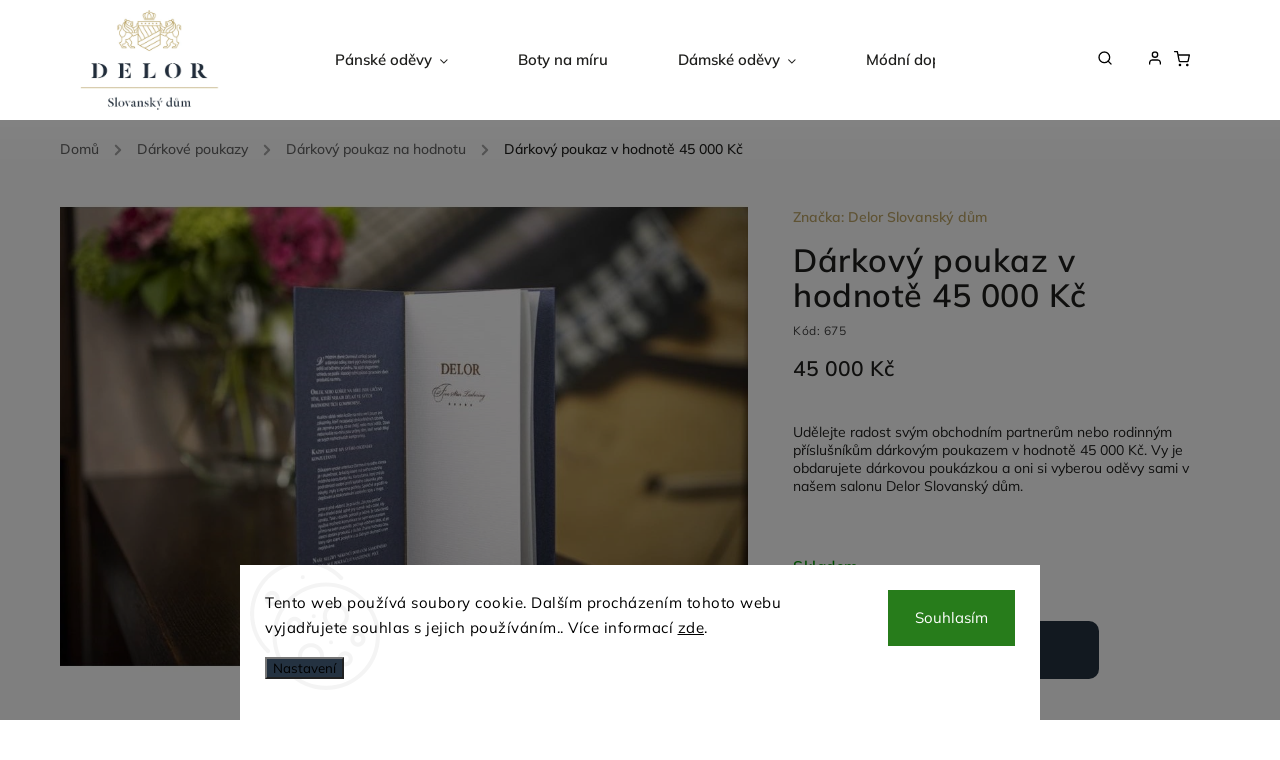

--- FILE ---
content_type: text/html; charset=utf-8
request_url: https://www.delor1.cz/darkovy-poukaz--v-hodnote-45-000-kc/
body_size: 23911
content:
<!doctype html><html lang="cs" dir="ltr" class="header-background-light external-fonts-loaded"><head><meta charset="utf-8" /><meta name="viewport" content="width=device-width,initial-scale=1" /><title>Dárkový poukaz  v hodnotě 45 000 Kč - Delor1</title><link rel="preconnect" href="https://cdn.myshoptet.com" /><link rel="dns-prefetch" href="https://cdn.myshoptet.com" /><link rel="preload" href="https://cdn.myshoptet.com/prj/dist/master/cms/libs/jquery/jquery-1.11.3.min.js" as="script" /><link href="https://cdn.myshoptet.com/prj/dist/master/cms/templates/frontend_templates/shared/css/font-face/mulish.css" rel="stylesheet"><link href="https://cdn.myshoptet.com/prj/dist/master/cms/templates/frontend_templates/shared/css/font-face/exo-2.css" rel="stylesheet"><script>
dataLayer = [];
dataLayer.push({'shoptet' : {
    "pageId": 685,
    "pageType": "productDetail",
    "currency": "CZK",
    "currencyInfo": {
        "decimalSeparator": ",",
        "exchangeRate": 1,
        "priceDecimalPlaces": 0,
        "symbol": "K\u010d",
        "symbolLeft": 0,
        "thousandSeparator": " "
    },
    "language": "cs",
    "projectId": 412159,
    "product": {
        "id": 689,
        "guid": "00340a5e-73c6-11eb-a0ba-0cc47a6b4bcc",
        "hasVariants": false,
        "codes": [
            {
                "code": 675
            }
        ],
        "code": "675",
        "name": "D\u00e1rkov\u00fd poukaz  v hodnot\u011b 45 000 K\u010d",
        "appendix": "",
        "weight": 0,
        "manufacturer": "Delor Slovansk\u00fd d\u016fm",
        "manufacturerGuid": "1EF5333CE443634C8678DA0BA3DED3EE",
        "currentCategory": "D\u00e1rkov\u00e9 poukazy | D\u00e1rkov\u00fd poukaz na hodnotu",
        "currentCategoryGuid": "63a047cb-6ccb-11e9-ba63-0cc47a6c940e",
        "defaultCategory": "D\u00e1rkov\u00e9 poukazy | D\u00e1rkov\u00fd poukaz na hodnotu",
        "defaultCategoryGuid": "63a047cb-6ccb-11e9-ba63-0cc47a6c940e",
        "currency": "CZK",
        "priceWithVat": 45000
    },
    "cartInfo": {
        "id": null,
        "freeShipping": false,
        "freeShippingFrom": null,
        "leftToFreeGift": {
            "formattedPrice": "0 K\u010d",
            "priceLeft": 0
        },
        "freeGift": false,
        "leftToFreeShipping": {
            "priceLeft": null,
            "dependOnRegion": null,
            "formattedPrice": null
        },
        "discountCoupon": [],
        "getNoBillingShippingPrice": {
            "withoutVat": 0,
            "vat": 0,
            "withVat": 0
        },
        "cartItems": [],
        "taxMode": "ORDINARY"
    },
    "cart": [],
    "customer": {
        "priceRatio": 1,
        "priceListId": 1,
        "groupId": null,
        "registered": false,
        "mainAccount": false
    }
}});
dataLayer.push({'cookie_consent' : {
    "marketing": "denied",
    "analytics": "denied"
}});
document.addEventListener('DOMContentLoaded', function() {
    shoptet.consent.onAccept(function(agreements) {
        if (agreements.length == 0) {
            return;
        }
        dataLayer.push({
            'cookie_consent' : {
                'marketing' : (agreements.includes(shoptet.config.cookiesConsentOptPersonalisation)
                    ? 'granted' : 'denied'),
                'analytics': (agreements.includes(shoptet.config.cookiesConsentOptAnalytics)
                    ? 'granted' : 'denied')
            },
            'event': 'cookie_consent'
        });
    });
});
</script>
<meta property="og:type" content="website"><meta property="og:site_name" content="delor1.cz"><meta property="og:url" content="https://www.delor1.cz/darkovy-poukaz--v-hodnote-45-000-kc/"><meta property="og:title" content="Dárkový poukaz  v hodnotě 45 000 Kč - Delor1"><meta name="author" content="Delor1"><meta name="web_author" content="Shoptet.cz"><meta name="dcterms.rightsHolder" content="www.delor1.cz"><meta name="robots" content="index,follow"><meta property="og:image" content="https://cdn.myshoptet.com/usr/www.delor1.cz/user/shop/big/689_poukaz.jpg?603184bc"><meta property="og:description" content="Dárkový poukaz  v hodnotě 45 000 Kč. Udělejte radost svým obchodním partnerům nebo rodinným příslušníkům dárkovým poukazem v hodnotě 45 000 Kč. Vy je obdarujete dárkovou poukázkou a oni si vyberou oděvy sami v našem salonu Delor Slovanský dům."><meta name="description" content="Dárkový poukaz  v hodnotě 45 000 Kč. Udělejte radost svým obchodním partnerům nebo rodinným příslušníkům dárkovým poukazem v hodnotě 45 000 Kč. Vy je obdarujete dárkovou poukázkou a oni si vyberou oděvy sami v našem salonu Delor Slovanský dům."><meta property="product:price:amount" content="45000"><meta property="product:price:currency" content="CZK"><style>:root {--color-primary: #BEA669;--color-primary-h: 43;--color-primary-s: 40%;--color-primary-l: 58%;--color-primary-hover: #0f5885;--color-primary-hover-h: 203;--color-primary-hover-s: 80%;--color-primary-hover-l: 29%;--color-secondary: #243241;--color-secondary-h: 211;--color-secondary-s: 29%;--color-secondary-l: 20%;--color-secondary-hover: #0f5885;--color-secondary-hover-h: 203;--color-secondary-hover-s: 80%;--color-secondary-hover-l: 29%;--color-tertiary: #BEA669;--color-tertiary-h: 43;--color-tertiary-s: 40%;--color-tertiary-l: 58%;--color-tertiary-hover: #243241;--color-tertiary-hover-h: 211;--color-tertiary-hover-s: 29%;--color-tertiary-hover-l: 20%;--color-header-background: #ffffff;--template-font: "Mulish";--template-headings-font: "Exo 2";--header-background-url: url("[data-uri]");--cookies-notice-background: #F8FAFB;--cookies-notice-color: #252525;--cookies-notice-button-hover: #27263f;--cookies-notice-link-hover: #3b3a5f;--templates-update-management-preview-mode-content: "Náhled aktualizací šablony je aktivní pro váš prohlížeč."}</style>
    <script>var shoptet = shoptet || {};</script>
    <script src="https://cdn.myshoptet.com/prj/dist/master/shop/dist/main-3g-header.js.27c4444ba5dd6be3416d.js"></script>
<!-- User include --><!-- service 734(379) html code header -->
<script src="https://ajax.googleapis.com/ajax/libs/webfont/1.6.26/webfont.js"></script>

<style>
.not-working {background-color: black;color:white;width:100%;height:100%;position:fixed;top:0;left:0;z-index:9999999;text-align:center;padding:50px;}
</style>

<link rel="stylesheet" href="https://cdnjs.cloudflare.com/ajax/libs/twitter-bootstrap/4.4.1/css/bootstrap-grid.min.css" />
<link rel="stylesheet" href="https://code.jquery.com/ui/1.12.0/themes/smoothness/jquery-ui.min.css">
<link rel="stylesheet" href="https://cdn.myshoptet.com/usr/shoptet.tomashlad.eu/user/documents/extras/shoptet-font/font.css"/>
<link rel="stylesheet" href="https://cdn.jsdelivr.net/npm/slick-carousel@1.8.1/slick/slick.css" />

<link rel="stylesheet" href="https://cdn.myshoptet.com/usr/shoptet.tomashlad.eu/user/documents/extras/opal/animate.css">
<link rel="stylesheet" href="https://cdn.myshoptet.com/usr/shoptet.tomashlad.eu/user/documents/extras/opal/screen.min.css?v=1494">

<style>

@media only screen and (max-width: 767px) {
.top-navigation-menu {
    display: none !important;
}
}


body, .search fieldset input, input, .form-control, button, .button {
        font-family: 'Mulish', sans-serif;
    }

select {
    font: 500 14px Mulish;
}


.flags .flag.flag-new, .welcome-wrapper h1:before, input[type="checkbox"]:checked:after, .cart-table .related .cart-related-button .btn, .ordering-process .cart-content.checkout-box-wrapper,  .ordering-process .checkout-box, .top-navigation-bar .nav-part .top-navigation-tools .top-nav-button-account, .ordering-process .cart-empty .col-md-4 .cart-content, .in-klient #content table thead, .in-objednavky #content table thead, .in-klient-hodnoceni #content table thead, .in-klient-diskuze #content table thead, .ui-slider-horizontal .ui-slider-range {
background-color: #BEA669;
}

.button, .products .product button, .products .product .btn, .btn.btn-primary, button, .btn, .btn-primary, #filters #clear-filters a {
background-color: #243241;
}

.button:hover, .products .product button:hover, .products .product .btn:hover, .btn.btn-primary:hover, button:hover, .btn:hover, btn-primary:hover, .products .product .btn:hover, #filters #clear-filters a:hover {
background-color: #0f5885;
color: #fff;
}

.hp-ratings.container .ratings-list .votes-wrap .vote-wrap .vote-header .vote-pic .vote-initials, #content-wrapper .vote-initials {
background-color: #BEA669 !important;
color: #fff !important;
}

 .flags .flag.flag-new:after, .menu-helper ul li a:hover {
    color:  #BEA669 !important;
}

.product-top .add-to-cart button:hover, .add-to-cart-button.btn:hover, .cart-content .next-step .btn:hover {
    background: #0f5885;
}

.products-block.products .product button, .products-block.products .product .btn, .cart-content .next-step .btn, .product-top .add-to-cart button, .product-top .add-to-cart .btn {
    background: #243241;
}

.products-block.products .product button:hover, .products-block.products .product .btn:hover, .cart-content .next-step .btn:hover, .product-top .add-to-cart button:hover, .product-top .add-to-cart .btn:hover {
    background:  #0f5885;
}

a {
color: #222222;
}

.content-wrapper p a, .product-top .price-line .price-final, .subcategories li a:hover, .category-header input[type="radio"] + label:hover,  .ui-slider-horizontal .ui-slider-handle, .product-top .price-line .price-fina, .shp-tabs .shp-tab-link:hover, .type-detail .tab-content .detail-parameters th a, .type-detail .tab-content .detail-parameters td a, .product-top .p-detail-info > div a, .sidebar .filters-wrapper .toggle-filters {
color: #BEA669;
}

.sidebar .box.client-center-box ul .logout a {
color: #BEA669 !important;
}

a:hover, #header .navigation-buttons .btn .cart-price, .products .product .ratings-wrapper .stars .star, .product-top .p-detail-info .stars-wrapper .stars .star, .products .product .prices .price-final strong, ol.top-products li a strong, .categories .topic.active > a, .categories ul.expanded li.active a, .product-top .p-detail-info > div:last-child a, ol.cart-header li.active strong span, ul.manufacturers h2, #navigation ul.menu-level-1 > li > a:hover  {
color: #BEA669;
}

#header .navigation-buttons .btn.cart-count i, #ratingWrapper .link-like {
cursor: pointer,;
background: #243241;
color: #fff;
}

#header .navigation-buttons .btn:before, .category-header input[type="radio"]:checked + label, .shp-tabs-holder ul.shp-tabs li.active a {
cursor: pointer,;
color: #243241;
}

.shp-tabs-holder ul.shp-tabs li.active a {
border-color: #243241;
}

input[type="checkbox"]:checked:before, input[type="checkbox"]:checked + label::before, input[type="radio"]:checked + label::before, .sidebar .box.client-center-box ul .logout a, .sidebar .filters-wrapper .toggle-filters {
  border-color: #BEA669;
}

#carousel .carousel-slide-caption h2:before,
.h4::after, .content h4::after, .category-title::after, .p-detail-inner h1::after, h1:after, article h1::after, h4.homepage-group-title::after, .h4.homepage-group-title::after, footer h4:before, .products-related-header:after, ol.cart-header li.active strong span::before, ol.cart-header li.completed a span::before, input[type="checkbox"]:checked + label::after, input[type="radio"]:checked + label::after, .latest-contribution-wrapper h2:before, .price-range > div {
    background: #BEA669;
}

.sidebar .box-poll .poll-result > div {
  border-color: #BEA669;
  background-color: #BEA669;
}

@media only screen and (max-width: 768px) {
.top-navigation-bar .nav-part .responsive-tools a[data-target="navigation"] {
    background: #BEA669;
}
}
@media only screen and (max-width: 767px) {
.search-window-visible .search {overflow:visible !important;}
}

.required-asterisk:after {content: "*";padding-left: 0.5ch;color: #d63500;}
.copyright .podpis {display:block !important;}
.product-top .social-buttons-wrapper .social-buttons {z-index:1;}
#filters .slider-wrapper {width:100%;}
.footer-socials .contact-box>strong {display: none;}
.footer-banners .footer-banner img {width: 100%;max-width: 100%;height: auto;max-height: none;}
  .filters-unveil-button-wrapper a.unveil-button {line-height:55px;}
.newsletter .sr-only {clip: auto;height: auto;margin: 0;overflow: auto;position: relative;width: auto;}
.extended-banner-texts:empty {display:none;}
.extended-banner-texts < span:empty {display:none;}
.footer-links-icons {display:none;}
.advanced-filters-wrapper>div {padding-top:3px;}
.extended-banner-texts:empty {display: none !important;}
#carousel a {color: white;}
footer #formLogin .btn, footer #formLogin button, footer .search .btn, footer .search button {
    text-align: center;
    padding: 0 10px;
}
.sidebar-inner .subscribe-form button {padding:0;}
.in-index .products-block.products .slick-track {display:flex;}
.wrong-template {
    text-align: center;
    padding: 30px;
    background: #000;
    color: #fff;
    font-size: 20px;
    position: fixed;
    width: 100%;
    height: 100%;
    z-index: 99999999;
    top: 0;
    left: 0;
    padding-top: 20vh;
}
.wrong-template span {
    display: block;
    font-size: 15px;
    margin-top: 25px;
    opacity: 0.7;
}
.wrong-template span a {color: #fff; text-decoration: underline;}
@media only screen and (max-width: 1200px) {
    .type-detail .shp-tabs-wrapper .row {
        width:100%
    }
}
.advanced-parameter-inner img, .products-inline img {height:auto;}
img {height: auto;}
</style>
<style>
#carousel .carousel-inner:not(.tokyo-tools) {min-height:0 !important;}
#checkoutContent .form-group .form-control.hide {display: none;}
</style>
<!-- project html code header -->
<link rel="stylesheet" href="https://www.delor1.cz/user/documents/upload/css/custom2.css">
<style>

@media (min-width: 768px) {

  #header .header-top {
    display: flex !important;
    align-items: center !important;
    justify-content: space-between !important;
    min-height: 120px !important;
    padding: 0 20px !important;
  }

  #header .header-top .site-name-wrapper,
  #header .header-top .site-name,
  #header .header-top .site-name.fixed,
  #header .header-top .site-name a {
    margin: 0 !important;
    padding: 0 !important;
    display: flex !important;
    align-items: center !important;
  }

  #header .header-top .site-name img {
    display: block !important;
    width: auto !important;
    height: auto !important;
    max-height: 100px !important;
    max-width: none !important;
    margin: 0 !important;
    padding: 0 !important;
  }
}

</style>

<script>
    var openFilters = true;
    var defaultProductsImages = true;
    var allNavCategories = true;
    var cartRelatedProducts = true;
    var wideGallery = true;
    var productsVariantsCount = 5;
    var productsOldPriceMove = true;
</script>
<!-- /User include --><link rel="shortcut icon" href="/favicon.png" type="image/x-icon" /><link rel="canonical" href="https://www.delor1.cz/darkovy-poukaz--v-hodnote-45-000-kc/" /><style>/* custom background */@media (min-width: 992px) {body {background-color: #ffffff ;background-position: top center;background-repeat: no-repeat;background-attachment: scroll;}}</style>    <!-- Global site tag (gtag.js) - Google Analytics -->
    <script async src="https://www.googletagmanager.com/gtag/js?id=G-0DRSME9QTG"></script>
    <script>
        
        window.dataLayer = window.dataLayer || [];
        function gtag(){dataLayer.push(arguments);}
        

                    console.debug('default consent data');

            gtag('consent', 'default', {"ad_storage":"denied","analytics_storage":"denied","ad_user_data":"denied","ad_personalization":"denied","wait_for_update":500});
            dataLayer.push({
                'event': 'default_consent'
            });
        
        gtag('js', new Date());

        
                gtag('config', 'G-0DRSME9QTG', {"groups":"GA4","send_page_view":false,"content_group":"productDetail","currency":"CZK","page_language":"cs"});
        
        
        
        
        
        
                    gtag('event', 'page_view', {"send_to":"GA4","page_language":"cs","content_group":"productDetail","currency":"CZK"});
        
                gtag('set', 'currency', 'CZK');

        gtag('event', 'view_item', {
            "send_to": "UA",
            "items": [
                {
                    "id": "675",
                    "name": "D\u00e1rkov\u00fd poukaz  v hodnot\u011b 45 000 K\u010d",
                    "category": "D\u00e1rkov\u00e9 poukazy \/ D\u00e1rkov\u00fd poukaz na hodnotu",
                                        "brand": "Delor Slovansk\u00fd d\u016fm",
                                                            "price": 37190
                }
            ]
        });
        
        
        
        
        
                    gtag('event', 'view_item', {"send_to":"GA4","page_language":"cs","content_group":"productDetail","value":37190,"currency":"CZK","items":[{"item_id":"675","item_name":"D\u00e1rkov\u00fd poukaz  v hodnot\u011b 45 000 K\u010d","item_brand":"Delor Slovansk\u00fd d\u016fm","item_category":"D\u00e1rkov\u00e9 poukazy","item_category2":"D\u00e1rkov\u00fd poukaz na hodnotu","price":37190,"quantity":1,"index":0}]});
        
        
        
        
        
        
        
        document.addEventListener('DOMContentLoaded', function() {
            if (typeof shoptet.tracking !== 'undefined') {
                for (var id in shoptet.tracking.bannersList) {
                    gtag('event', 'view_promotion', {
                        "send_to": "UA",
                        "promotions": [
                            {
                                "id": shoptet.tracking.bannersList[id].id,
                                "name": shoptet.tracking.bannersList[id].name,
                                "position": shoptet.tracking.bannersList[id].position
                            }
                        ]
                    });
                }
            }

            shoptet.consent.onAccept(function(agreements) {
                if (agreements.length !== 0) {
                    console.debug('gtag consent accept');
                    var gtagConsentPayload =  {
                        'ad_storage': agreements.includes(shoptet.config.cookiesConsentOptPersonalisation)
                            ? 'granted' : 'denied',
                        'analytics_storage': agreements.includes(shoptet.config.cookiesConsentOptAnalytics)
                            ? 'granted' : 'denied',
                                                                                                'ad_user_data': agreements.includes(shoptet.config.cookiesConsentOptPersonalisation)
                            ? 'granted' : 'denied',
                        'ad_personalization': agreements.includes(shoptet.config.cookiesConsentOptPersonalisation)
                            ? 'granted' : 'denied',
                        };
                    console.debug('update consent data', gtagConsentPayload);
                    gtag('consent', 'update', gtagConsentPayload);
                    dataLayer.push(
                        { 'event': 'update_consent' }
                    );
                }
            });
        });
    </script>
</head><body class="desktop id-685 in-darkovy-poukaz-na-hodnotu template-11 type-product type-detail one-column-body columns-3 blank-mode blank-mode-css ums_forms_redesign--off ums_a11y_category_page--on ums_discussion_rating_forms--off ums_flags_display_unification--on ums_a11y_login--on mobile-header-version-1">
        <div id="fb-root"></div>
        <script>
            window.fbAsyncInit = function() {
                FB.init({
                    autoLogAppEvents : true,
                    xfbml            : true,
                    version          : 'v24.0'
                });
            };
        </script>
        <script async defer crossorigin="anonymous" src="https://connect.facebook.net/cs_CZ/sdk.js#xfbml=1&version=v24.0"></script>    <div class="siteCookies siteCookies--bottom siteCookies--light js-siteCookies" role="dialog" data-testid="cookiesPopup" data-nosnippet>
        <div class="siteCookies__form">
            <div class="siteCookies__content">
                <div class="siteCookies__text">
                    Tento web používá soubory cookie. Dalším procházením tohoto webu vyjadřujete souhlas s jejich používáním.. Více informací <a href="http://www.delor1.cz/podminky-ochrany-osobnich-udaju/" target="\">zde</a>.
                </div>
                <p class="siteCookies__links">
                    <button class="siteCookies__link js-cookies-settings" aria-label="Nastavení cookies" data-testid="cookiesSettings">Nastavení</button>
                </p>
            </div>
            <div class="siteCookies__buttonWrap">
                                <button class="siteCookies__button js-cookiesConsentSubmit" value="all" aria-label="Přijmout cookies" data-testid="buttonCookiesAccept">Souhlasím</button>
            </div>
        </div>
        <script>
            document.addEventListener("DOMContentLoaded", () => {
                const siteCookies = document.querySelector('.js-siteCookies');
                document.addEventListener("scroll", shoptet.common.throttle(() => {
                    const st = document.documentElement.scrollTop;
                    if (st > 1) {
                        siteCookies.classList.add('siteCookies--scrolled');
                    } else {
                        siteCookies.classList.remove('siteCookies--scrolled');
                    }
                }, 100));
            });
        </script>
    </div>
<a href="#content" class="skip-link sr-only">Přejít na obsah</a><div class="overall-wrapper"><div class="user-action"><div class="container">
    <div class="user-action-in">
                    <div id="login" class="user-action-login popup-widget login-widget" role="dialog" aria-labelledby="loginHeading">
        <div class="popup-widget-inner">
                            <h2 id="loginHeading">Přihlášení k vašemu účtu</h2><div id="customerLogin"><form action="/action/Customer/Login/" method="post" id="formLoginIncluded" class="csrf-enabled formLogin" data-testid="formLogin"><input type="hidden" name="referer" value="" /><div class="form-group"><div class="input-wrapper email js-validated-element-wrapper no-label"><input type="email" name="email" class="form-control" autofocus placeholder="E-mailová adresa (např. jan@novak.cz)" data-testid="inputEmail" autocomplete="email" required /></div></div><div class="form-group"><div class="input-wrapper password js-validated-element-wrapper no-label"><input type="password" name="password" class="form-control" placeholder="Heslo" data-testid="inputPassword" autocomplete="current-password" required /><span class="no-display">Nemůžete vyplnit toto pole</span><input type="text" name="surname" value="" class="no-display" /></div></div><div class="form-group"><div class="login-wrapper"><button type="submit" class="btn btn-secondary btn-text btn-login" data-testid="buttonSubmit">Přihlásit se</button><div class="password-helper"><a href="/registrace/" data-testid="signup" rel="nofollow">Nová registrace</a><a href="/klient/zapomenute-heslo/" rel="nofollow">Zapomenuté heslo</a></div></div></div></form>
</div>                    </div>
    </div>

                            <div id="cart-widget" class="user-action-cart popup-widget cart-widget loader-wrapper" data-testid="popupCartWidget" role="dialog" aria-hidden="true">
    <div class="popup-widget-inner cart-widget-inner place-cart-here">
        <div class="loader-overlay">
            <div class="loader"></div>
        </div>
    </div>

    <div class="cart-widget-button">
        <a href="/kosik/" class="btn btn-conversion" id="continue-order-button" rel="nofollow" data-testid="buttonNextStep">Pokračovat do košíku</a>
    </div>
</div>
            </div>
</div>
</div><div class="top-navigation-bar" data-testid="topNavigationBar">

    <div class="container">

        <div class="top-navigation-contacts">
            <strong>Zákaznická podpora:</strong><a href="tel:777714447" class="project-phone" aria-label="Zavolat na 777714447" data-testid="contactboxPhone"><span>777714447</span></a><a href="mailto:info.praha1@delor.cz" class="project-email" data-testid="contactboxEmail"><span>info.praha1@delor.cz</span></a>        </div>

                            <div class="top-navigation-menu">
                <div class="top-navigation-menu-trigger"></div>
                <ul class="top-navigation-bar-menu">
                                            <li class="top-navigation-menu-item-39">
                            <a href="/obchodni-podminky/" target="blank">Obchodní podmínky</a>
                        </li>
                                            <li class="top-navigation-menu-item-691">
                            <a href="/podminky-ochrany-osobnich-udaju/" target="blank">Podmínky ochrany osobních údajů </a>
                        </li>
                                            <li class="top-navigation-menu-item-29">
                            <a href="/kontakty/">Kontakty</a>
                        </li>
                                    </ul>
                <ul class="top-navigation-bar-menu-helper"></ul>
            </div>
        
        <div class="top-navigation-tools">
            <div class="responsive-tools">
                <a href="#" class="toggle-window" data-target="search" aria-label="Hledat" data-testid="linkSearchIcon"></a>
                                                            <a href="#" class="toggle-window" data-target="login"></a>
                                                    <a href="#" class="toggle-window" data-target="navigation" aria-label="Menu" data-testid="hamburgerMenu"></a>
            </div>
                        <button class="top-nav-button top-nav-button-login toggle-window" type="button" data-target="login" aria-haspopup="dialog" aria-controls="login" aria-expanded="false" data-testid="signin"><span>Přihlášení</span></button>        </div>

    </div>

</div>
<header id="header"><div class="container navigation-wrapper">
    <div class="header-top">
        <div class="site-name-wrapper">
            <div class="site-name"><a href="/" data-testid="linkWebsiteLogo"><img src="https://cdn.myshoptet.com/usr/www.delor1.cz/user/logos/delor_logo_slovansky_dum_color-2.jpg" alt="Delor1" fetchpriority="low" /></a></div>        </div>
        <div class="search" itemscope itemtype="https://schema.org/WebSite">
            <meta itemprop="headline" content="Dárkový poukaz na hodnotu"/><meta itemprop="url" content="https://www.delor1.cz"/><meta itemprop="text" content="Dárkový poukaz v hodnotě 45 000 Kč. Udělejte radost svým obchodním partnerům nebo rodinným příslušníkům dárkovým poukazem v hodnotě 45 000 Kč. Vy je obdarujete dárkovou poukázkou a oni si vyberou oděvy sami v našem salonu Delor Slovanský dům."/>            <form action="/action/ProductSearch/prepareString/" method="post"
    id="formSearchForm" class="search-form compact-form js-search-main"
    itemprop="potentialAction" itemscope itemtype="https://schema.org/SearchAction" data-testid="searchForm">
    <fieldset>
        <meta itemprop="target"
            content="https://www.delor1.cz/vyhledavani/?string={string}"/>
        <input type="hidden" name="language" value="cs"/>
        
            
<input
    type="search"
    name="string"
        class="query-input form-control search-input js-search-input"
    placeholder="Napište, co hledáte"
    autocomplete="off"
    required
    itemprop="query-input"
    aria-label="Vyhledávání"
    data-testid="searchInput"
>
            <button type="submit" class="btn btn-default" data-testid="searchBtn">Hledat</button>
        
    </fieldset>
</form>
        </div>
        <div class="navigation-buttons">
                
    <a href="/kosik/" class="btn btn-icon toggle-window cart-count" data-target="cart" data-hover="true" data-redirect="true" data-testid="headerCart" rel="nofollow" aria-haspopup="dialog" aria-expanded="false" aria-controls="cart-widget">
        
                <span class="sr-only">Nákupní košík</span>
        
            <span class="cart-price visible-lg-inline-block" data-testid="headerCartPrice">
                                    Prázdný košík                            </span>
        
    
            </a>
        </div>
    </div>
    <nav id="navigation" aria-label="Hlavní menu" data-collapsible="true"><div class="navigation-in menu"><ul class="menu-level-1" role="menubar" data-testid="headerMenuItems"><li class="menu-item-673 ext" role="none"><a href="/panske-odevy/" data-testid="headerMenuItem" role="menuitem" aria-haspopup="true" aria-expanded="false"><b>Pánské oděvy</b><span class="submenu-arrow"></span></a><ul class="menu-level-2" aria-label="Pánské oděvy" tabindex="-1" role="menu"><li class="menu-item-675" role="none"><a href="/kosile-na-miru/" class="menu-image" data-testid="headerMenuItem" tabindex="-1" aria-hidden="true"><img src="data:image/svg+xml,%3Csvg%20width%3D%22140%22%20height%3D%22100%22%20xmlns%3D%22http%3A%2F%2Fwww.w3.org%2F2000%2Fsvg%22%3E%3C%2Fsvg%3E" alt="" aria-hidden="true" width="140" height="100"  data-src="https://cdn.myshoptet.com/usr/www.delor1.cz/user/categories/thumb/ko__ile.png" fetchpriority="low" /></a><div><a href="/kosile-na-miru/" data-testid="headerMenuItem" role="menuitem"><span>Košile na míru</span></a>
                        </div></li><li class="menu-item-758" role="none"><a href="/saka-na-miru/" class="menu-image" data-testid="headerMenuItem" tabindex="-1" aria-hidden="true"><img src="data:image/svg+xml,%3Csvg%20width%3D%22140%22%20height%3D%22100%22%20xmlns%3D%22http%3A%2F%2Fwww.w3.org%2F2000%2Fsvg%22%3E%3C%2Fsvg%3E" alt="" aria-hidden="true" width="140" height="100"  data-src="https://cdn.myshoptet.com/usr/www.delor1.cz/user/categories/thumb/look_18_a_1350.png" fetchpriority="low" /></a><div><a href="/saka-na-miru/" data-testid="headerMenuItem" role="menuitem"><span>Saka na míru</span></a>
                        </div></li><li class="menu-item-761" role="none"><a href="/kalhoty-na-miru/" class="menu-image" data-testid="headerMenuItem" tabindex="-1" aria-hidden="true"><img src="data:image/svg+xml,%3Csvg%20width%3D%22140%22%20height%3D%22100%22%20xmlns%3D%22http%3A%2F%2Fwww.w3.org%2F2000%2Fsvg%22%3E%3C%2Fsvg%3E" alt="" aria-hidden="true" width="140" height="100"  data-src="https://cdn.myshoptet.com/usr/www.delor1.cz/user/categories/thumb/kalhoty_ma_miru.png" fetchpriority="low" /></a><div><a href="/kalhoty-na-miru/" data-testid="headerMenuItem" role="menuitem"><span>Kalhoty na míru</span></a>
                        </div></li><li class="menu-item-676" role="none"><a href="/obleky-na-miru/" class="menu-image" data-testid="headerMenuItem" tabindex="-1" aria-hidden="true"><img src="data:image/svg+xml,%3Csvg%20width%3D%22140%22%20height%3D%22100%22%20xmlns%3D%22http%3A%2F%2Fwww.w3.org%2F2000%2Fsvg%22%3E%3C%2Fsvg%3E" alt="" aria-hidden="true" width="140" height="100"  data-src="https://cdn.myshoptet.com/usr/www.delor1.cz/user/categories/thumb/sk.png" fetchpriority="low" /></a><div><a href="/obleky-na-miru/" data-testid="headerMenuItem" role="menuitem"><span>Obleky na míru</span></a>
                        </div></li><li class="menu-item-707" role="none"><a href="/kabaty-na-miru/" class="menu-image" data-testid="headerMenuItem" tabindex="-1" aria-hidden="true"><img src="data:image/svg+xml,%3Csvg%20width%3D%22140%22%20height%3D%22100%22%20xmlns%3D%22http%3A%2F%2Fwww.w3.org%2F2000%2Fsvg%22%3E%3C%2Fsvg%3E" alt="" aria-hidden="true" width="140" height="100"  data-src="https://cdn.myshoptet.com/usr/www.delor1.cz/user/categories/thumb/kab__t.png" fetchpriority="low" /></a><div><a href="/kabaty-na-miru/" data-testid="headerMenuItem" role="menuitem"><span>Kabáty na míru</span></a>
                        </div></li></ul></li>
<li class="menu-item-677" role="none"><a href="/boty-na-miru/" data-testid="headerMenuItem" role="menuitem" aria-expanded="false"><b>Boty na míru</b></a></li>
<li class="menu-item-725 ext" role="none"><a href="/damske-odevy/" data-testid="headerMenuItem" role="menuitem" aria-haspopup="true" aria-expanded="false"><b>Dámské oděvy</b><span class="submenu-arrow"></span></a><ul class="menu-level-2" aria-label="Dámské oděvy" tabindex="-1" role="menu"><li class="menu-item-728" role="none"><a href="/kosile-na-miru-2/" class="menu-image" data-testid="headerMenuItem" tabindex="-1" aria-hidden="true"><img src="data:image/svg+xml,%3Csvg%20width%3D%22140%22%20height%3D%22100%22%20xmlns%3D%22http%3A%2F%2Fwww.w3.org%2F2000%2Fsvg%22%3E%3C%2Fsvg%3E" alt="" aria-hidden="true" width="140" height="100"  data-src="https://cdn.myshoptet.com/usr/www.delor1.cz/user/categories/thumb/g__bina_4.png" fetchpriority="low" /></a><div><a href="/kosile-na-miru-2/" data-testid="headerMenuItem" role="menuitem"><span>Košile na míru</span></a>
                        </div></li><li class="menu-item-731" role="none"><a href="/saty-na-miru/" class="menu-image" data-testid="headerMenuItem" tabindex="-1" aria-hidden="true"><img src="data:image/svg+xml,%3Csvg%20width%3D%22140%22%20height%3D%22100%22%20xmlns%3D%22http%3A%2F%2Fwww.w3.org%2F2000%2Fsvg%22%3E%3C%2Fsvg%3E" alt="" aria-hidden="true" width="140" height="100"  data-src="https://cdn.myshoptet.com/usr/www.delor1.cz/user/categories/thumb/__aty.png" fetchpriority="low" /></a><div><a href="/saty-na-miru/" data-testid="headerMenuItem" role="menuitem"><span>Šaty na míru</span></a>
                        </div></li><li class="menu-item-734" role="none"><a href="/kostymky-na-miru/" class="menu-image" data-testid="headerMenuItem" tabindex="-1" aria-hidden="true"><img src="data:image/svg+xml,%3Csvg%20width%3D%22140%22%20height%3D%22100%22%20xmlns%3D%22http%3A%2F%2Fwww.w3.org%2F2000%2Fsvg%22%3E%3C%2Fsvg%3E" alt="" aria-hidden="true" width="140" height="100"  data-src="https://cdn.myshoptet.com/usr/www.delor1.cz/user/categories/thumb/__ed___sako_final.png" fetchpriority="low" /></a><div><a href="/kostymky-na-miru/" data-testid="headerMenuItem" role="menuitem"><span>Kostýmky na míru</span></a>
                        </div></li><li class="menu-item-737" role="none"><a href="/kabaty-na-miru-2/" class="menu-image" data-testid="headerMenuItem" tabindex="-1" aria-hidden="true"><img src="data:image/svg+xml,%3Csvg%20width%3D%22140%22%20height%3D%22100%22%20xmlns%3D%22http%3A%2F%2Fwww.w3.org%2F2000%2Fsvg%22%3E%3C%2Fsvg%3E" alt="" aria-hidden="true" width="140" height="100"  data-src="https://cdn.myshoptet.com/usr/www.delor1.cz/user/categories/thumb/kab__t_1.png" fetchpriority="low" /></a><div><a href="/kabaty-na-miru-2/" data-testid="headerMenuItem" role="menuitem"><span>Kabáty na míru</span></a>
                        </div></li></ul></li>
<li class="menu-item-674 ext" role="none"><a href="/modni-doplnky/" data-testid="headerMenuItem" role="menuitem" aria-haspopup="true" aria-expanded="false"><b>Módní doplňky</b><span class="submenu-arrow"></span></a><ul class="menu-level-2" aria-label="Módní doplňky" tabindex="-1" role="menu"><li class="menu-item-679" role="none"><a href="/kravaty/" class="menu-image" data-testid="headerMenuItem" tabindex="-1" aria-hidden="true"><img src="data:image/svg+xml,%3Csvg%20width%3D%22140%22%20height%3D%22100%22%20xmlns%3D%22http%3A%2F%2Fwww.w3.org%2F2000%2Fsvg%22%3E%3C%2Fsvg%3E" alt="" aria-hidden="true" width="140" height="100"  data-src="https://cdn.myshoptet.com/usr/www.delor1.cz/user/categories/thumb/delor_38.png" fetchpriority="low" /></a><div><a href="/kravaty/" data-testid="headerMenuItem" role="menuitem"><span>Kravaty</span></a>
                        </div></li><li class="menu-item-740" role="none"><a href="/kapesnicky/" class="menu-image" data-testid="headerMenuItem" tabindex="-1" aria-hidden="true"><img src="data:image/svg+xml,%3Csvg%20width%3D%22140%22%20height%3D%22100%22%20xmlns%3D%22http%3A%2F%2Fwww.w3.org%2F2000%2Fsvg%22%3E%3C%2Fsvg%3E" alt="" aria-hidden="true" width="140" height="100"  data-src="https://cdn.myshoptet.com/usr/www.delor1.cz/user/categories/thumb/3.png" fetchpriority="low" /></a><div><a href="/kapesnicky/" data-testid="headerMenuItem" role="menuitem"><span>Kapesníčky</span></a>
                        </div></li><li class="menu-item-680 has-third-level" role="none"><a href="/saly/" class="menu-image" data-testid="headerMenuItem" tabindex="-1" aria-hidden="true"><img src="data:image/svg+xml,%3Csvg%20width%3D%22140%22%20height%3D%22100%22%20xmlns%3D%22http%3A%2F%2Fwww.w3.org%2F2000%2Fsvg%22%3E%3C%2Fsvg%3E" alt="" aria-hidden="true" width="140" height="100"  data-src="https://cdn.myshoptet.com/usr/www.delor1.cz/user/categories/thumb/____ly.png" fetchpriority="low" /></a><div><a href="/saly/" data-testid="headerMenuItem" role="menuitem"><span>Šály</span></a>
                                                    <ul class="menu-level-3" role="menu">
                                                                    <li class="menu-item-710" role="none">
                                        <a href="/kasmirove-saly/" data-testid="headerMenuItem" role="menuitem">
                                            Kašmírové šály</a>,                                    </li>
                                                                    <li class="menu-item-713" role="none">
                                        <a href="/vlnene-saly/" data-testid="headerMenuItem" role="menuitem">
                                            Vlněné šály</a>                                    </li>
                                                            </ul>
                        </div></li><li class="menu-item-681" role="none"><a href="/manzetove-knoflicky/" class="menu-image" data-testid="headerMenuItem" tabindex="-1" aria-hidden="true"><img src="data:image/svg+xml,%3Csvg%20width%3D%22140%22%20height%3D%22100%22%20xmlns%3D%22http%3A%2F%2Fwww.w3.org%2F2000%2Fsvg%22%3E%3C%2Fsvg%3E" alt="" aria-hidden="true" width="140" height="100"  data-src="https://cdn.myshoptet.com/usr/www.delor1.cz/user/categories/thumb/adl_8264.png" fetchpriority="low" /></a><div><a href="/manzetove-knoflicky/" data-testid="headerMenuItem" role="menuitem"><span>Manžetové knoflíčky</span></a>
                        </div></li><li class="menu-item-719" role="none"><a href="/panamske-klobouky/" class="menu-image" data-testid="headerMenuItem" tabindex="-1" aria-hidden="true"><img src="data:image/svg+xml,%3Csvg%20width%3D%22140%22%20height%3D%22100%22%20xmlns%3D%22http%3A%2F%2Fwww.w3.org%2F2000%2Fsvg%22%3E%3C%2Fsvg%3E" alt="" aria-hidden="true" width="140" height="100"  data-src="https://cdn.myshoptet.com/usr/www.delor1.cz/user/categories/thumb/adl_8249.png" fetchpriority="low" /></a><div><a href="/panamske-klobouky/" data-testid="headerMenuItem" role="menuitem"><span>Panamské klobouky</span></a>
                        </div></li><li class="menu-item-722" role="none"><a href="/smokingove-sady/" class="menu-image" data-testid="headerMenuItem" tabindex="-1" aria-hidden="true"><img src="data:image/svg+xml,%3Csvg%20width%3D%22140%22%20height%3D%22100%22%20xmlns%3D%22http%3A%2F%2Fwww.w3.org%2F2000%2Fsvg%22%3E%3C%2Fsvg%3E" alt="" aria-hidden="true" width="140" height="100"  data-src="https://cdn.myshoptet.com/usr/www.delor1.cz/user/categories/thumb/adl_8886.png" fetchpriority="low" /></a><div><a href="/smokingove-sady/" data-testid="headerMenuItem" role="menuitem"><span>Smokingové sady</span></a>
                        </div></li><li class="menu-item-743 has-third-level" role="none"><a href="/neviditelna-tricka/" class="menu-image" data-testid="headerMenuItem" tabindex="-1" aria-hidden="true"><img src="data:image/svg+xml,%3Csvg%20width%3D%22140%22%20height%3D%22100%22%20xmlns%3D%22http%3A%2F%2Fwww.w3.org%2F2000%2Fsvg%22%3E%3C%2Fsvg%3E" alt="" aria-hidden="true" width="140" height="100"  data-src="https://cdn.myshoptet.com/usr/www.delor1.cz/user/categories/thumb/adl_8889.png" fetchpriority="low" /></a><div><a href="/neviditelna-tricka/" data-testid="headerMenuItem" role="menuitem"><span>Neviditelná trička</span></a>
                                                    <ul class="menu-level-3" role="menu">
                                                                    <li class="menu-item-794" role="none">
                                        <a href="/panske/" data-testid="headerMenuItem" role="menuitem">
                                            Pánské</a>,                                    </li>
                                                                    <li class="menu-item-797" role="none">
                                        <a href="/damske/" data-testid="headerMenuItem" role="menuitem">
                                            Dámské</a>                                    </li>
                                                            </ul>
                        </div></li><li class="menu-item-785" role="none"><a href="/motylky-2/" class="menu-image" data-testid="headerMenuItem" tabindex="-1" aria-hidden="true"><img src="data:image/svg+xml,%3Csvg%20width%3D%22140%22%20height%3D%22100%22%20xmlns%3D%22http%3A%2F%2Fwww.w3.org%2F2000%2Fsvg%22%3E%3C%2Fsvg%3E" alt="" aria-hidden="true" width="140" height="100"  data-src="https://cdn.myshoptet.com/usr/www.delor1.cz/user/categories/thumb/adl_8881.png" fetchpriority="low" /></a><div><a href="/motylky-2/" data-testid="headerMenuItem" role="menuitem"><span>Motýlky</span></a>
                        </div></li><li class="menu-item-809" role="none"><a href="/satky/" class="menu-image" data-testid="headerMenuItem" tabindex="-1" aria-hidden="true"><img src="data:image/svg+xml,%3Csvg%20width%3D%22140%22%20height%3D%22100%22%20xmlns%3D%22http%3A%2F%2Fwww.w3.org%2F2000%2Fsvg%22%3E%3C%2Fsvg%3E" alt="" aria-hidden="true" width="140" height="100"  data-src="https://cdn.myshoptet.com/usr/www.delor1.cz/user/categories/thumb/adl_8984.png" fetchpriority="low" /></a><div><a href="/satky/" data-testid="headerMenuItem" role="menuitem"><span>Šátky</span></a>
                        </div></li><li class="menu-item-812" role="none"><a href="/pasky/" class="menu-image" data-testid="headerMenuItem" tabindex="-1" aria-hidden="true"><img src="data:image/svg+xml,%3Csvg%20width%3D%22140%22%20height%3D%22100%22%20xmlns%3D%22http%3A%2F%2Fwww.w3.org%2F2000%2Fsvg%22%3E%3C%2Fsvg%3E" alt="" aria-hidden="true" width="140" height="100"  data-src="https://cdn.myshoptet.com/usr/www.delor1.cz/user/categories/thumb/p__sky.png" fetchpriority="low" /></a><div><a href="/pasky/" data-testid="headerMenuItem" role="menuitem"><span>Pásky</span></a>
                        </div></li><li class="menu-item-818" role="none"><a href="/ponozky/" class="menu-image" data-testid="headerMenuItem" tabindex="-1" aria-hidden="true"><img src="data:image/svg+xml,%3Csvg%20width%3D%22140%22%20height%3D%22100%22%20xmlns%3D%22http%3A%2F%2Fwww.w3.org%2F2000%2Fsvg%22%3E%3C%2Fsvg%3E" alt="" aria-hidden="true" width="140" height="100"  data-src="https://cdn.myshoptet.com/prj/dist/master/cms/templates/frontend_templates/00/img/folder.svg" fetchpriority="low" /></a><div><a href="/ponozky/" data-testid="headerMenuItem" role="menuitem"><span>Ponožky</span></a>
                        </div></li></ul></li>
<li class="menu-item-683 ext" role="none"><a href="/darkove-poukazy/" data-testid="headerMenuItem" role="menuitem" aria-haspopup="true" aria-expanded="false"><b>Dárkové poukazy</b><span class="submenu-arrow"></span></a><ul class="menu-level-2" aria-label="Dárkové poukazy" tabindex="-1" role="menu"><li class="menu-item-684" role="none"><a href="/darkovy-poukaz-na-produkt/" class="menu-image" data-testid="headerMenuItem" tabindex="-1" aria-hidden="true"><img src="data:image/svg+xml,%3Csvg%20width%3D%22140%22%20height%3D%22100%22%20xmlns%3D%22http%3A%2F%2Fwww.w3.org%2F2000%2Fsvg%22%3E%3C%2Fsvg%3E" alt="" aria-hidden="true" width="140" height="100"  data-src="https://cdn.myshoptet.com/usr/www.delor1.cz/user/categories/thumb/poukaz-2.png" fetchpriority="low" /></a><div><a href="/darkovy-poukaz-na-produkt/" data-testid="headerMenuItem" role="menuitem"><span>Dárkový poukaz na produkt</span></a>
                        </div></li><li class="menu-item-685 active" role="none"><a href="/darkovy-poukaz-na-hodnotu/" class="menu-image" data-testid="headerMenuItem" tabindex="-1" aria-hidden="true"><img src="data:image/svg+xml,%3Csvg%20width%3D%22140%22%20height%3D%22100%22%20xmlns%3D%22http%3A%2F%2Fwww.w3.org%2F2000%2Fsvg%22%3E%3C%2Fsvg%3E" alt="" aria-hidden="true" width="140" height="100"  data-src="https://cdn.myshoptet.com/usr/www.delor1.cz/user/categories/thumb/poukaz-1.png" fetchpriority="low" /></a><div><a href="/darkovy-poukaz-na-hodnotu/" data-testid="headerMenuItem" role="menuitem"><span>Dárkový poukaz na hodnotu</span></a>
                        </div></li></ul></li>
<li class="menu-item-776" role="none"><a href="/pece-o-obuv/" data-testid="headerMenuItem" role="menuitem" aria-expanded="false"><b>Péče o obuv</b></a></li>
</ul>
    <ul class="navigationActions" role="menu">
                            <li role="none">
                                    <a href="/login/?backTo=%2Fdarkovy-poukaz--v-hodnote-45-000-kc%2F" rel="nofollow" data-testid="signin" role="menuitem"><span>Přihlášení</span></a>
                            </li>
                        </ul>
</div><span class="navigation-close"></span></nav><div class="menu-helper" data-testid="hamburgerMenu"><span>Více</span></div>
</div></header><!-- / header -->


                    <div class="container breadcrumbs-wrapper">
            <div class="breadcrumbs navigation-home-icon-wrapper" itemscope itemtype="https://schema.org/BreadcrumbList">
                                                                            <span id="navigation-first" data-basetitle="Delor1" itemprop="itemListElement" itemscope itemtype="https://schema.org/ListItem">
                <a href="/" itemprop="item" class="navigation-home-icon"><span class="sr-only" itemprop="name">Domů</span></a>
                <span class="navigation-bullet">/</span>
                <meta itemprop="position" content="1" />
            </span>
                                <span id="navigation-1" itemprop="itemListElement" itemscope itemtype="https://schema.org/ListItem">
                <a href="/darkove-poukazy/" itemprop="item" data-testid="breadcrumbsSecondLevel"><span itemprop="name">Dárkové poukazy</span></a>
                <span class="navigation-bullet">/</span>
                <meta itemprop="position" content="2" />
            </span>
                                <span id="navigation-2" itemprop="itemListElement" itemscope itemtype="https://schema.org/ListItem">
                <a href="/darkovy-poukaz-na-hodnotu/" itemprop="item" data-testid="breadcrumbsSecondLevel"><span itemprop="name">Dárkový poukaz na hodnotu</span></a>
                <span class="navigation-bullet">/</span>
                <meta itemprop="position" content="3" />
            </span>
                                            <span id="navigation-3" itemprop="itemListElement" itemscope itemtype="https://schema.org/ListItem" data-testid="breadcrumbsLastLevel">
                <meta itemprop="item" content="https://www.delor1.cz/darkovy-poukaz--v-hodnote-45-000-kc/" />
                <meta itemprop="position" content="4" />
                <span itemprop="name" data-title="Dárkový poukaz  v hodnotě 45 000 Kč">Dárkový poukaz  v hodnotě 45 000 Kč <span class="appendix"></span></span>
            </span>
            </div>
        </div>
    
<div id="content-wrapper" class="container content-wrapper">
    
    <div class="content-wrapper-in">
                <main id="content" class="content wide">
                            
<div class="p-detail" itemscope itemtype="https://schema.org/Product">

    
    <meta itemprop="name" content="Dárkový poukaz  v hodnotě 45 000 Kč" />
    <meta itemprop="category" content="Úvodní stránka &gt; Dárkové poukazy &gt; Dárkový poukaz na hodnotu &gt; Dárkový poukaz  v hodnotě 45 000 Kč" />
    <meta itemprop="url" content="https://www.delor1.cz/darkovy-poukaz--v-hodnote-45-000-kc/" />
    <meta itemprop="image" content="https://cdn.myshoptet.com/usr/www.delor1.cz/user/shop/big/689_poukaz.jpg?603184bc" />
            <meta itemprop="description" content="Udělejte radost svým obchodním partnerům nebo rodinným příslušníkům dárkovým poukazem v hodnotě 45 000 Kč. Vy je obdarujete dárkovou poukázkou a oni si vyberou oděvy sami v našem salonu Delor Slovanský dům." />
                <span class="js-hidden" itemprop="manufacturer" itemscope itemtype="https://schema.org/Organization">
            <meta itemprop="name" content="Delor Slovanský dům" />
        </span>
        <span class="js-hidden" itemprop="brand" itemscope itemtype="https://schema.org/Brand">
            <meta itemprop="name" content="Delor Slovanský dům" />
        </span>
                                        
        <div class="p-detail-inner">

        <div class="p-detail-inner-header">
            <h1>
                  Dárkový poukaz  v hodnotě 45 000 Kč            </h1>

                <span class="p-code">
        <span class="p-code-label">Kód:</span>
                    <span>675</span>
            </span>
        </div>

        <form action="/action/Cart/addCartItem/" method="post" id="product-detail-form" class="pr-action csrf-enabled" data-testid="formProduct">

            <meta itemprop="productID" content="689" /><meta itemprop="identifier" content="00340a5e-73c6-11eb-a0ba-0cc47a6b4bcc" /><meta itemprop="sku" content="675" /><span itemprop="offers" itemscope itemtype="https://schema.org/Offer"><link itemprop="availability" href="https://schema.org/InStock" /><meta itemprop="url" content="https://www.delor1.cz/darkovy-poukaz--v-hodnote-45-000-kc/" /><meta itemprop="price" content="45000.00" /><meta itemprop="priceCurrency" content="CZK" /><link itemprop="itemCondition" href="https://schema.org/NewCondition" /><meta itemprop="warranty" content="2 roky" /></span><input type="hidden" name="productId" value="689" /><input type="hidden" name="priceId" value="734" /><input type="hidden" name="language" value="cs" />

            <div class="row product-top">

                <div class="col-xs-12">

                    <div class="p-detail-info">
                        
                        
                                                    <div><a href="/znacka/delor-slovansky-dum/" data-testid="productCardBrandName">Značka: <span>Delor Slovanský dům</span></a></div>
                        
                    </div>

                </div>

                <div class="col-xs-12 col-lg-6 p-image-wrapper">

                    
                    <div class="p-image" style="" data-testid="mainImage">

                        

    


                        

<a href="https://cdn.myshoptet.com/usr/www.delor1.cz/user/shop/big/689_poukaz.jpg?603184bc" class="p-main-image cloud-zoom cbox" data-href="https://cdn.myshoptet.com/usr/www.delor1.cz/user/shop/orig/689_poukaz.jpg?603184bc"><img src="https://cdn.myshoptet.com/usr/www.delor1.cz/user/shop/big/689_poukaz.jpg?603184bc" alt="poukaz" width="1024" height="768"  fetchpriority="high" />
</a>                    </div>

                    
                </div>

                <div class="col-xs-12 col-lg-6 p-info-wrapper">

                    
                    
                        <div class="p-final-price-wrapper">

                                                                                    <strong class="price-final" data-testid="productCardPrice">
            <span class="price-final-holder">
                45 000 Kč
    

        </span>
    </strong>
                                                            <span class="price-measure">
                    
                        </span>
                            

                        </div>

                    
                    
                                                                                    <div class="availability-value" title="Dostupnost">
                                    

    
    <span class="availability-label" style="color: #009901" data-testid="labelAvailability">
                    Skladem            </span>
    
                                </div>
                                                    
                        <table class="detail-parameters">
                            <tbody>
                            
                            
                            
                                                                                    </tbody>
                        </table>

                                                                            
                            <div class="add-to-cart" data-testid="divAddToCart">
                
<span class="quantity">
    <span
        class="increase-tooltip js-increase-tooltip"
        data-trigger="manual"
        data-container="body"
        data-original-title="Není možné zakoupit více než 9999 ks."
        aria-hidden="true"
        role="tooltip"
        data-testid="tooltip">
    </span>

    <span
        class="decrease-tooltip js-decrease-tooltip"
        data-trigger="manual"
        data-container="body"
        data-original-title="Minimální množství, které lze zakoupit, je 1 ks."
        aria-hidden="true"
        role="tooltip"
        data-testid="tooltip">
    </span>
    <label>
        <input
            type="number"
            name="amount"
            value="1"
            class="amount"
            autocomplete="off"
            data-decimals="0"
                        step="1"
            min="1"
            max="9999"
            aria-label="Množství"
            data-testid="cartAmount"/>
    </label>

    <button
        class="increase"
        type="button"
        aria-label="Zvýšit množství o 1"
        data-testid="increase">
            <span class="increase__sign">&plus;</span>
    </button>

    <button
        class="decrease"
        type="button"
        aria-label="Snížit množství o 1"
        data-testid="decrease">
            <span class="decrease__sign">&minus;</span>
    </button>
</span>
                    
    <button type="submit" class="btn btn-lg btn-conversion add-to-cart-button" data-testid="buttonAddToCart" aria-label="Přidat do košíku Dárkový poukaz  v hodnotě 45 000 Kč">Přidat do košíku</button>

            </div>
                    
                    
                    

                                            <div class="p-short-description" data-testid="productCardShortDescr">
                            <p>Udělejte radost svým obchodním partnerům nebo rodinným příslušníkům dárkovým poukazem v hodnotě 45 000 Kč. Vy je obdarujete dárkovou poukázkou a oni si vyberou oděvy sami v našem salonu Delor Slovanský dům.</p>
                        </div>
                    
                    
                    <div class="social-buttons-wrapper">
                        <div class="link-icons" data-testid="productDetailActionIcons">
    <a href="#" class="link-icon print" title="Tisknout produkt"><span>Tisk</span></a>
    <a href="/darkovy-poukaz--v-hodnote-45-000-kc:dotaz/" class="link-icon chat" title="Mluvit s prodejcem" rel="nofollow"><span>Zeptat se</span></a>
                <a href="#" class="link-icon share js-share-buttons-trigger" title="Sdílet produkt"><span>Sdílet</span></a>
    </div>
                            <div class="social-buttons no-display">
                    <div class="twitter">
                <script>
        window.twttr = (function(d, s, id) {
            var js, fjs = d.getElementsByTagName(s)[0],
                t = window.twttr || {};
            if (d.getElementById(id)) return t;
            js = d.createElement(s);
            js.id = id;
            js.src = "https://platform.twitter.com/widgets.js";
            fjs.parentNode.insertBefore(js, fjs);
            t._e = [];
            t.ready = function(f) {
                t._e.push(f);
            };
            return t;
        }(document, "script", "twitter-wjs"));
        </script>

<a
    href="https://twitter.com/share"
    class="twitter-share-button"
        data-lang="cs"
    data-url="https://www.delor1.cz/darkovy-poukaz--v-hodnote-45-000-kc/"
>Tweet</a>

            </div>
                    <div class="facebook">
                <div
            data-layout="button"
        class="fb-share-button"
    >
</div>

            </div>
                                <div class="close-wrapper">
        <a href="#" class="close-after js-share-buttons-trigger" title="Sdílet produkt">Zavřít</a>
    </div>

            </div>
                    </div>

                    
                </div>

            </div>

        </form>
    </div>

    
        
    
        
    <div class="shp-tabs-wrapper p-detail-tabs-wrapper">
        <div class="row">
            <div class="col-sm-12 shp-tabs-row responsive-nav">
                <div class="shp-tabs-holder">
    <ul id="p-detail-tabs" class="shp-tabs p-detail-tabs visible-links" role="tablist">
                            <li class="shp-tab active" data-testid="tabDescription">
                <a href="#description" class="shp-tab-link" role="tab" data-toggle="tab">Popis</a>
            </li>
                                                                                                                         <li class="shp-tab" data-testid="tabDiscussion">
                                <a href="#productDiscussion" class="shp-tab-link" role="tab" data-toggle="tab">Diskuze</a>
            </li>
                                        </ul>
</div>
            </div>
            <div class="col-sm-12 ">
                <div id="tab-content" class="tab-content">
                                                                                                            <div id="description" class="tab-pane fade in active" role="tabpanel">
        <div class="description-inner">
            <div class="basic-description">
                <h3>Detailní popis produktu</h3>
                                    <p>Popis produktu není dostupný</p>
                            </div>
            
            <div class="extended-description">
            <h3>Doplňkové parametry</h3>
            <table class="detail-parameters">
                <tbody>
                    <tr>
    <th>
        <span class="row-header-label">
            Kategorie<span class="row-header-label-colon">:</span>
        </span>
    </th>
    <td>
        <a href="/darkovy-poukaz-na-hodnotu/">Dárkový poukaz na hodnotu</a>    </td>
</tr>
    <tr>
        <th>
            <span class="row-header-label">
                Záruka<span class="row-header-label-colon">:</span>
            </span>
        </th>
        <td>
            2 roky
        </td>
    </tr>
                </tbody>
            </table>
        </div>
    
        </div>
    </div>
                                                                                                                                                    <div id="productDiscussion" class="tab-pane fade" role="tabpanel" data-testid="areaDiscussion">
        <div id="discussionWrapper" class="discussion-wrapper unveil-wrapper" data-parent-tab="productDiscussion" data-testid="wrapperDiscussion">
                                    
    <div class="discussionContainer js-discussion-container" data-editorid="discussion">
                    <p data-testid="textCommentNotice">Buďte první, kdo napíše příspěvek k této položce. </p>
                                                        <div class="add-comment discussion-form-trigger" data-unveil="discussion-form" aria-expanded="false" aria-controls="discussion-form" role="button">
                <span class="link-like comment-icon" data-testid="buttonAddComment">Přidat komentář</span>
                        </div>
                        <div id="discussion-form" class="discussion-form vote-form js-hidden">
                            <form action="/action/ProductDiscussion/addPost/" method="post" id="formDiscussion" data-testid="formDiscussion">
    <input type="hidden" name="formId" value="9" />
    <input type="hidden" name="discussionEntityId" value="689" />
            <div class="row">
        <div class="form-group col-xs-12 col-sm-6">
            <input type="text" name="fullName" value="" id="fullName" class="form-control" placeholder="Jméno" data-testid="inputUserName"/>
                        <span class="no-display">Nevyplňujte toto pole:</span>
            <input type="text" name="surname" value="" class="no-display" />
        </div>
        <div class="form-group js-validated-element-wrapper no-label col-xs-12 col-sm-6">
            <input type="email" name="email" value="" id="email" class="form-control js-validate-required" placeholder="E-mail" data-testid="inputEmail"/>
        </div>
        <div class="col-xs-12">
            <div class="form-group">
                <input type="text" name="title" id="title" class="form-control" placeholder="Název" data-testid="inputTitle" />
            </div>
            <div class="form-group no-label js-validated-element-wrapper">
                <textarea name="message" id="message" class="form-control js-validate-required" rows="7" placeholder="Komentář" data-testid="inputMessage"></textarea>
            </div>
                                <div class="form-group js-validated-element-wrapper consents consents-first">
            <input
                type="hidden"
                name="consents[]"
                id="discussionConsents37"
                value="37"
                                                        data-special-message="validatorConsent"
                            />
                                        <label for="discussionConsents37" class="whole-width">
                                        Vložením komentáře souhlasíte s <a href="/podminky-ochrany-osobnich-udaju/" target="_blank" rel="noopener noreferrer">podmínkami ochrany osobních údajů</a>
                </label>
                    </div>
                            <fieldset class="box box-sm box-bg-default">
    <h4>Bezpečnostní kontrola</h4>
    <div class="form-group captcha-image">
        <img src="[data-uri]" alt="" data-testid="imageCaptcha" width="150" height="40"  fetchpriority="low" />
    </div>
    <div class="form-group js-validated-element-wrapper smart-label-wrapper">
        <label for="captcha"><span class="required-asterisk">Opište text z obrázku</span></label>
        <input type="text" id="captcha" name="captcha" class="form-control js-validate js-validate-required">
    </div>
</fieldset>
            <div class="form-group">
                <input type="submit" value="Odeslat komentář" class="btn btn-sm btn-primary" data-testid="buttonSendComment" />
            </div>
        </div>
    </div>
</form>

                    </div>
                    </div>

        </div>
    </div>
                                                        </div>
            </div>
        </div>
    </div>

</div>
                    </main>
    </div>
    
            
    
</div>
        
        
                            <footer id="footer">
                    <h2 class="sr-only">Zápatí</h2>
                    
                                                                <div class="container footer-rows">
                            
    

<div class="site-name"><a href="/" data-testid="linkWebsiteLogo"><img src="data:image/svg+xml,%3Csvg%20width%3D%221%22%20height%3D%221%22%20xmlns%3D%22http%3A%2F%2Fwww.w3.org%2F2000%2Fsvg%22%3E%3C%2Fsvg%3E" alt="Delor1" data-src="https://cdn.myshoptet.com/usr/www.delor1.cz/user/logos/delor_logo_slovansky_dum_color-2.jpg" fetchpriority="low" /></a></div>
<div class="custom-footer elements-3">
                    
                
        <div class="custom-footer__banner2091 ">
                            <div class="banner"><div class="banner-wrapper"><span data-ec-promo-id="106"><div class="footer-company">
  <h4>Delor Private Tailoring s.r.o.</h4>
  <p>Na Příkopě 859/22, 110 00 Praha 1</p>
  <p>IČO: 02718201</p>
  <p>Tel.: <a href="tel:+420777714447">777&nbsp;714&nbsp;447</a></p>
  <p>E-mail: <a href="mailto:info.praha1@delor.cz">info.praha1@delor.cz</a></p>
<p>Po-Pá: 10-18 hod.</p>
</div></span></div></div>
                    </div>
                    
                
        <div class="custom-footer__articles ">
                                                                                                                        <h4><span>Informace pro vás</span></h4>
    <ul>
                    <li><a href="/obchodni-podminky/" target="blank">Obchodní podmínky</a></li>
                    <li><a href="/podminky-ochrany-osobnich-udaju/" target="blank">Podmínky ochrany osobních údajů </a></li>
                    <li><a href="/kontakty/">Kontakty</a></li>
            </ul>

                                                        </div>
                    
                
        <div class="custom-footer__banner2311 ">
                            <div class="banner"><div class="banner-wrapper"><span data-ec-promo-id="103"><div class="delor-footer-socials">
  <h4 class="delor-footer-socials__title">Sledujte nás</h4>
  <div class="delor-footer-socials__icons">
    <a
      href="https://www.instagram.com/delor_slovanskydum/"
      target="_blank"
      rel="noopener"
    >
      <img
        src='https://cdn.myshoptet.com/usr/www.delor1.cz/user/documents/upload/socials_icons/instagram-167-svgrepo-com.png'
        alt="Instagram Delor"
      />
    </a>
  </div>
</div></span></div></div>
                    </div>
    </div>
                        </div>
                                        
            
                    
                        <div class="container footer-bottom">
                            <span id="signature" style="display: inline-block !important; visibility: visible !important;"><a href="https://www.shoptet.cz/?utm_source=footer&utm_medium=link&utm_campaign=create_by_shoptet" class="image" target="_blank"><img src="data:image/svg+xml,%3Csvg%20width%3D%2217%22%20height%3D%2217%22%20xmlns%3D%22http%3A%2F%2Fwww.w3.org%2F2000%2Fsvg%22%3E%3C%2Fsvg%3E" data-src="https://cdn.myshoptet.com/prj/dist/master/cms/img/common/logo/shoptetLogo.svg" width="17" height="17" alt="Shoptet" class="vam" fetchpriority="low" /></a><a href="https://www.shoptet.cz/?utm_source=footer&utm_medium=link&utm_campaign=create_by_shoptet" class="title" target="_blank">Vytvořil Shoptet</a></span>
                            <span class="copyright" data-testid="textCopyright">
                                Copyright 2026 <strong>Delor1</strong>. Všechna práva vyhrazena.                                                            </span>
                        </div>
                    
                    
                                            
                </footer>
                <!-- / footer -->
                    
        </div>
        <!-- / overall-wrapper -->

                    <script src="https://cdn.myshoptet.com/prj/dist/master/cms/libs/jquery/jquery-1.11.3.min.js"></script>
                <script>var shoptet = shoptet || {};shoptet.abilities = {"about":{"generation":3,"id":"11"},"config":{"category":{"product":{"image_size":"detail"}},"navigation_breakpoint":767,"number_of_active_related_products":4,"product_slider":{"autoplay":false,"autoplay_speed":3000,"loop":true,"navigation":true,"pagination":true,"shadow_size":0}},"elements":{"recapitulation_in_checkout":true},"feature":{"directional_thumbnails":false,"extended_ajax_cart":false,"extended_search_whisperer":false,"fixed_header":false,"images_in_menu":true,"product_slider":false,"simple_ajax_cart":true,"smart_labels":false,"tabs_accordion":false,"tabs_responsive":true,"top_navigation_menu":true,"user_action_fullscreen":false}};shoptet.design = {"template":{"name":"Classic","colorVariant":"11-one"},"layout":{"homepage":"catalog3","subPage":"catalog3","productDetail":"catalog3"},"colorScheme":{"conversionColor":"#243241","conversionColorHover":"#0f5885","color1":"#BEA669","color2":"#0f5885","color3":"#BEA669","color4":"#243241"},"fonts":{"heading":"Exo 2","text":"Mulish"},"header":{"backgroundImage":"https:\/\/www.delor1.czdata:image\/gif;base64,R0lGODlhAQABAIAAAAAAAP\/\/\/yH5BAEAAAAALAAAAAABAAEAAAIBRAA7","image":null,"logo":"https:\/\/www.delor1.czuser\/logos\/delor_logo_slovansky_dum_color-2.jpg","color":"#ffffff"},"background":{"enabled":true,"color":{"enabled":true,"color":"#ffffff"},"image":{"url":null,"attachment":"scroll","position":"center"}}};shoptet.config = {};shoptet.events = {};shoptet.runtime = {};shoptet.content = shoptet.content || {};shoptet.updates = {};shoptet.messages = [];shoptet.messages['lightboxImg'] = "Obrázek";shoptet.messages['lightboxOf'] = "z";shoptet.messages['more'] = "Více";shoptet.messages['cancel'] = "Zrušit";shoptet.messages['removedItem'] = "Položka byla odstraněna z košíku.";shoptet.messages['discountCouponWarning'] = "Zapomněli jste uplatnit slevový kupón. Pro pokračování jej uplatněte pomocí tlačítka vedle vstupního pole, nebo jej smažte.";shoptet.messages['charsNeeded'] = "Prosím, použijte minimálně 3 znaky!";shoptet.messages['invalidCompanyId'] = "Neplané IČ, povoleny jsou pouze číslice";shoptet.messages['needHelp'] = "Potřebujete pomoc?";shoptet.messages['showContacts'] = "Zobrazit kontakty";shoptet.messages['hideContacts'] = "Skrýt kontakty";shoptet.messages['ajaxError'] = "Došlo k chybě; obnovte prosím stránku a zkuste to znovu.";shoptet.messages['variantWarning'] = "Zvolte prosím variantu produktu.";shoptet.messages['chooseVariant'] = "Zvolte variantu";shoptet.messages['unavailableVariant'] = "Tato varianta není dostupná a není možné ji objednat.";shoptet.messages['withVat'] = "včetně DPH";shoptet.messages['withoutVat'] = "bez DPH";shoptet.messages['toCart'] = "Do košíku";shoptet.messages['emptyCart'] = "Prázdný košík";shoptet.messages['change'] = "Změnit";shoptet.messages['chosenBranch'] = "Zvolená pobočka";shoptet.messages['validatorRequired'] = "Povinné pole";shoptet.messages['validatorEmail'] = "Prosím vložte platnou e-mailovou adresu";shoptet.messages['validatorUrl'] = "Prosím vložte platnou URL adresu";shoptet.messages['validatorDate'] = "Prosím vložte platné datum";shoptet.messages['validatorNumber'] = "Vložte číslo";shoptet.messages['validatorDigits'] = "Prosím vložte pouze číslice";shoptet.messages['validatorCheckbox'] = "Zadejte prosím všechna povinná pole";shoptet.messages['validatorConsent'] = "Bez souhlasu nelze odeslat.";shoptet.messages['validatorPassword'] = "Hesla se neshodují";shoptet.messages['validatorInvalidPhoneNumber'] = "Vyplňte prosím platné telefonní číslo bez předvolby.";shoptet.messages['validatorInvalidPhoneNumberSuggestedRegion'] = "Neplatné číslo — navržený region: %1";shoptet.messages['validatorInvalidCompanyId'] = "Neplatné IČ, musí být ve tvaru jako %1";shoptet.messages['validatorFullName'] = "Nezapomněli jste příjmení?";shoptet.messages['validatorHouseNumber'] = "Prosím zadejte správné číslo domu";shoptet.messages['validatorZipCode'] = "Zadané PSČ neodpovídá zvolené zemi";shoptet.messages['validatorShortPhoneNumber'] = "Telefonní číslo musí mít min. 8 znaků";shoptet.messages['choose-personal-collection'] = "Prosím vyberte místo doručení u osobního odběru, není zvoleno.";shoptet.messages['choose-external-shipping'] = "Upřesněte prosím vybraný způsob dopravy";shoptet.messages['choose-ceska-posta'] = "Pobočka České Pošty není určena, zvolte prosím některou";shoptet.messages['choose-hupostPostaPont'] = "Pobočka Maďarské pošty není vybrána, zvolte prosím nějakou";shoptet.messages['choose-postSk'] = "Pobočka Slovenské pošty není zvolena, vyberte prosím některou";shoptet.messages['choose-ulozenka'] = "Pobočka Uloženky nebyla zvolena, prosím vyberte některou";shoptet.messages['choose-zasilkovna'] = "Pobočka Zásilkovny nebyla zvolena, prosím vyberte některou";shoptet.messages['choose-ppl-cz'] = "Pobočka PPL ParcelShop nebyla vybrána, vyberte prosím jednu";shoptet.messages['choose-glsCz'] = "Pobočka GLS ParcelShop nebyla zvolena, prosím vyberte některou";shoptet.messages['choose-dpd-cz'] = "Ani jedna z poboček služby DPD Parcel Shop nebyla zvolená, prosím vyberte si jednu z možností.";shoptet.messages['watchdogType'] = "Je zapotřebí vybrat jednu z možností u sledování produktu.";shoptet.messages['watchdog-consent-required'] = "Musíte zaškrtnout všechny povinné souhlasy";shoptet.messages['watchdogEmailEmpty'] = "Prosím vyplňte e-mail";shoptet.messages['privacyPolicy'] = 'Musíte souhlasit s ochranou osobních údajů';shoptet.messages['amountChanged'] = '(množství bylo změněno)';shoptet.messages['unavailableCombination'] = 'Není k dispozici v této kombinaci';shoptet.messages['specifyShippingMethod'] = 'Upřesněte dopravu';shoptet.messages['PIScountryOptionMoreBanks'] = 'Možnost platby z %1 bank';shoptet.messages['PIScountryOptionOneBank'] = 'Možnost platby z 1 banky';shoptet.messages['PIScurrencyInfoCZK'] = 'V měně CZK lze zaplatit pouze prostřednictvím českých bank.';shoptet.messages['PIScurrencyInfoHUF'] = 'V měně HUF lze zaplatit pouze prostřednictvím maďarských bank.';shoptet.messages['validatorVatIdWaiting'] = "Ověřujeme";shoptet.messages['validatorVatIdValid'] = "Ověřeno";shoptet.messages['validatorVatIdInvalid'] = "DIČ se nepodařilo ověřit, i přesto můžete objednávku dokončit";shoptet.messages['validatorVatIdInvalidOrderForbid'] = "Zadané DIČ nelze nyní ověřit, protože služba ověřování je dočasně nedostupná. Zkuste opakovat zadání později, nebo DIČ vymažte s vaši objednávku dokončete v režimu OSS. Případně kontaktujte prodejce.";shoptet.messages['validatorVatIdInvalidOssRegime'] = "Zadané DIČ nemůže být ověřeno, protože služba ověřování je dočasně nedostupná. Vaše objednávka bude dokončena v režimu OSS. Případně kontaktujte prodejce.";shoptet.messages['previous'] = "Předchozí";shoptet.messages['next'] = "Následující";shoptet.messages['close'] = "Zavřít";shoptet.messages['imageWithoutAlt'] = "Tento obrázek nemá popisek";shoptet.messages['newQuantity'] = "Nové množství:";shoptet.messages['currentQuantity'] = "Aktuální množství:";shoptet.messages['quantityRange'] = "Prosím vložte číslo v rozmezí %1 a %2";shoptet.messages['skipped'] = "Přeskočeno";shoptet.messages.validator = {};shoptet.messages.validator.nameRequired = "Zadejte jméno a příjmení.";shoptet.messages.validator.emailRequired = "Zadejte e-mailovou adresu (např. jan.novak@example.com).";shoptet.messages.validator.phoneRequired = "Zadejte telefonní číslo.";shoptet.messages.validator.messageRequired = "Napište komentář.";shoptet.messages.validator.descriptionRequired = shoptet.messages.validator.messageRequired;shoptet.messages.validator.captchaRequired = "Vyplňte bezpečnostní kontrolu.";shoptet.messages.validator.consentsRequired = "Potvrďte svůj souhlas.";shoptet.messages.validator.scoreRequired = "Zadejte počet hvězdiček.";shoptet.messages.validator.passwordRequired = "Zadejte heslo, které bude obsahovat min. 4 znaky.";shoptet.messages.validator.passwordAgainRequired = shoptet.messages.validator.passwordRequired;shoptet.messages.validator.currentPasswordRequired = shoptet.messages.validator.passwordRequired;shoptet.messages.validator.birthdateRequired = "Zadejte datum narození.";shoptet.messages.validator.billFullNameRequired = "Zadejte jméno a příjmení.";shoptet.messages.validator.deliveryFullNameRequired = shoptet.messages.validator.billFullNameRequired;shoptet.messages.validator.billStreetRequired = "Zadejte název ulice.";shoptet.messages.validator.deliveryStreetRequired = shoptet.messages.validator.billStreetRequired;shoptet.messages.validator.billHouseNumberRequired = "Zadejte číslo domu.";shoptet.messages.validator.deliveryHouseNumberRequired = shoptet.messages.validator.billHouseNumberRequired;shoptet.messages.validator.billZipRequired = "Zadejte PSČ.";shoptet.messages.validator.deliveryZipRequired = shoptet.messages.validator.billZipRequired;shoptet.messages.validator.billCityRequired = "Zadejte název města.";shoptet.messages.validator.deliveryCityRequired = shoptet.messages.validator.billCityRequired;shoptet.messages.validator.companyIdRequired = "Zadejte IČ.";shoptet.messages.validator.vatIdRequired = "Zadejte DIČ.";shoptet.messages.validator.billCompanyRequired = "Zadejte název společnosti.";shoptet.messages['loading'] = "Načítám…";shoptet.messages['stillLoading'] = "Stále načítám…";shoptet.messages['loadingFailed'] = "Načtení se nezdařilo. Zkuste to znovu.";shoptet.messages['productsSorted'] = "Produkty seřazeny.";shoptet.messages['formLoadingFailed'] = "Formulář se nepodařilo načíst. Zkuste to prosím znovu.";shoptet.messages.moreInfo = "Více informací";shoptet.config.orderingProcess = {active: false,step: false};shoptet.config.documentsRounding = '3';shoptet.config.documentPriceDecimalPlaces = '0';shoptet.config.thousandSeparator = ' ';shoptet.config.decSeparator = ',';shoptet.config.decPlaces = '0';shoptet.config.decPlacesSystemDefault = '2';shoptet.config.currencySymbol = 'Kč';shoptet.config.currencySymbolLeft = '0';shoptet.config.defaultVatIncluded = 1;shoptet.config.defaultProductMaxAmount = 9999;shoptet.config.inStockAvailabilityId = -1;shoptet.config.defaultProductMaxAmount = 9999;shoptet.config.inStockAvailabilityId = -1;shoptet.config.cartActionUrl = '/action/Cart';shoptet.config.advancedOrderUrl = '/action/Cart/GetExtendedOrder/';shoptet.config.cartContentUrl = '/action/Cart/GetCartContent/';shoptet.config.stockAmountUrl = '/action/ProductStockAmount/';shoptet.config.addToCartUrl = '/action/Cart/addCartItem/';shoptet.config.removeFromCartUrl = '/action/Cart/deleteCartItem/';shoptet.config.updateCartUrl = '/action/Cart/setCartItemAmount/';shoptet.config.addDiscountCouponUrl = '/action/Cart/addDiscountCoupon/';shoptet.config.setSelectedGiftUrl = '/action/Cart/setSelectedGift/';shoptet.config.rateProduct = '/action/ProductDetail/RateProduct/';shoptet.config.customerDataUrl = '/action/OrderingProcess/step2CustomerAjax/';shoptet.config.registerUrl = '/registrace/';shoptet.config.agreementCookieName = 'site-agreement';shoptet.config.cookiesConsentUrl = '/action/CustomerCookieConsent/';shoptet.config.cookiesConsentIsActive = 1;shoptet.config.cookiesConsentOptAnalytics = 'analytics';shoptet.config.cookiesConsentOptPersonalisation = 'personalisation';shoptet.config.cookiesConsentOptNone = 'none';shoptet.config.cookiesConsentRefuseDuration = 180;shoptet.config.cookiesConsentName = 'CookiesConsent';shoptet.config.agreementCookieExpire = 30;shoptet.config.cookiesConsentSettingsUrl = '/cookies-settings/';shoptet.config.fonts = {"google":{"attributes":"300,400,700,900:latin-ext","families":["Mulish","Exo 2"],"urls":["https:\/\/cdn.myshoptet.com\/prj\/dist\/master\/cms\/templates\/frontend_templates\/shared\/css\/font-face\/mulish.css","https:\/\/cdn.myshoptet.com\/prj\/dist\/master\/cms\/templates\/frontend_templates\/shared\/css\/font-face\/exo-2.css"]},"custom":{"families":["shoptet"],"urls":["https:\/\/cdn.myshoptet.com\/prj\/dist\/master\/shop\/dist\/font-shoptet-11.css.62c94c7785ff2cea73b2.css"]}};shoptet.config.mobileHeaderVersion = '1';shoptet.config.fbCAPIEnabled = false;shoptet.config.fbPixelEnabled = false;shoptet.config.fbCAPIUrl = '/action/FacebookCAPI/';shoptet.config.initApplePaySdk = false;shoptet.content.regexp = /strana-[0-9]+[\/]/g;shoptet.content.colorboxHeader = '<div class="colorbox-html-content">';shoptet.content.colorboxFooter = '</div>';shoptet.customer = {};shoptet.csrf = shoptet.csrf || {};shoptet.csrf.token = 'csrf_4dY4I/kA320251fff778fc7a';shoptet.csrf.invalidTokenModal = '<div><h2>Přihlaste se prosím znovu</h2><p>Omlouváme se, ale Váš CSRF token pravděpodobně vypršel. Abychom mohli udržet Vaši bezpečnost na co největší úrovni potřebujeme, abyste se znovu přihlásili.</p><p>Děkujeme za pochopení.</p><div><a href="/login/?backTo=%2Fdarkovy-poukaz--v-hodnote-45-000-kc%2F">Přihlášení</a></div></div> ';shoptet.csrf.formsSelector = 'csrf-enabled';shoptet.csrf.submitListener = true;shoptet.csrf.validateURL = '/action/ValidateCSRFToken/Index/';shoptet.csrf.refreshURL = '/action/RefreshCSRFTokenNew/Index/';shoptet.csrf.enabled = false;shoptet.config.googleAnalytics ||= {};shoptet.config.googleAnalytics.isGa4Enabled = true;shoptet.config.googleAnalytics.route ||= {};shoptet.config.googleAnalytics.route.ua = "UA";shoptet.config.googleAnalytics.route.ga4 = "GA4";shoptet.config.ums_a11y_category_page = true;shoptet.config.discussion_rating_forms = false;shoptet.config.ums_forms_redesign = false;shoptet.config.showPriceWithoutVat = '';shoptet.config.ums_a11y_login = true;</script>
        
        
        
        

                    <script src="https://cdn.myshoptet.com/prj/dist/master/shop/dist/main-3g.js.d30081754cb01c7aa255.js"></script>
    <script src="https://cdn.myshoptet.com/prj/dist/master/cms/templates/frontend_templates/shared/js/jqueryui/i18n/datepicker-cs.js"></script>
        
<script>if (window.self !== window.top) {const script = document.createElement('script');script.type = 'module';script.src = "https://cdn.myshoptet.com/prj/dist/master/shop/dist/editorPreview.js.e7168e827271d1c16a1d.js";document.body.appendChild(script);}</script>                        <script type="text/javascript" src="https://c.seznam.cz/js/rc.js"></script>
                            
        
        
        <script>
            /* <![CDATA[ */
            var retargetingConf = {
                rtgId: 1657838,
                                                itemId: "675",
                                pageType: "offerdetail"
                            };

            let lastSentItemId = null;
            let lastConsent = null;

            function triggerRetargetingHit(retargetingConf) {
                let variantId = retargetingConf.itemId;
                let variantCode = null;

                let input = document.querySelector(`input[name="_variant-${variantId}"]`);
                if (input) {
                    variantCode = input.value;
                    if (variantCode) {
                        retargetingConf.itemId = variantCode;
                    }
                }

                if (retargetingConf.itemId !== lastSentItemId || retargetingConf.consent !== lastConsent) {
                    lastSentItemId = retargetingConf.itemId;
                    lastConsent = retargetingConf.consent;
                    if (window.rc && window.rc.retargetingHit) {
                        window.rc.retargetingHit(retargetingConf);
                    }
                }
            }

                            retargetingConf.consent = 0;

                document.addEventListener('DOMContentLoaded', function() {

                    // Update retargetingConf after user accepts or change personalisation cookies
                    shoptet.consent.onAccept(function(agreements) {
                        if (agreements.length === 0 || !agreements.includes(shoptet.config.cookiesConsentOptPersonalisation)) {
                            retargetingConf.consent = 0;
                        } else {
                            retargetingConf.consent = 1;
                        }
                        triggerRetargetingHit(retargetingConf);
                    });

                    triggerRetargetingHit(retargetingConf);

                    // Dynamic update itemId for product detail page with variants
                                    });
                        /* ]]> */
        </script>
                    
                                                    <!-- User include -->
        <div class="container">
            <!-- service 734(379) html code footer -->
<script>
if (!$('body.template-11').length) {
$('body').prepend($('<div class="wrong-template">Pro správné zobrazení šablony Opal <strong>je třeba aktivovat šablonu Classic</strong> ve Vzhled a obsah - Šablony. <span>V případě dalších dotazů nás kontaktujte na <a href="mailto:info@shoptak.cz">info@shoptak.cz</a>.</span></div>'));
}
</script>
<script src="https://cdn.myshoptet.com/usr/shoptet.tomashlad.eu/user/documents/extras/opal/slick.min.js"></script>
<!-- <script src="https://cdn.myshoptet.com/usr/shoptet.tomashlad.eu/user/documents/extras/opal/shoptet.min.js?v=003"></script> -->
<script src="https://cdn.myshoptet.com/usr/shoptet.tomashlad.eu/user/documents/extras/opal/scripts.js?v=10056"></script>

<span class="podpis">Vytvořil <a href="https://shoptet.cz">Shoptet</a> | Design <a href="https://www.shoptak.cz">Shoptak.cz</a></span>

<script>
$( ".podpis" ).appendTo( ".copyright" );
</script>

<script>
      shoptet.cookie.create('debugTimestamp', 1, {days: 1});
</script>

<script>
$( "body" ).addClass( "shoptetak-opal" );
$(".extended-banner-texts>span:empty").parent().hide();
</script>
<!-- project html code footer -->
<script>
    function initDelorVideoBanner() {
        var banner = document.getElementById("delor-video-banner");
        if (!banner) return;

        banner.innerHTML = "";

        var allVideos = [
            "https://www.delor1.cz/user/documents/upload/videa/Patrik6_3_web.mp4",
            "https://www.delor1.cz/user/documents/upload/videa/doplnky_web.mp4",
            "https://www.delor1.cz/user/documents/upload/videa/kabaty_web.mp4",
            "https://www.delor1.cz/user/documents/upload/videa/kalhoty_2_web.mp4",
            "https://www.delor1.cz/user/documents/upload/videa/kalhoty_3_web.mp4",
            "https://www.delor1.cz/user/documents/upload/videa/kalhoty_4_web.mp4",
            "https://www.delor1.cz/user/documents/upload/videa/kalhoty_5_web.mp4",
            "https://www.delor1.cz/user/documents/upload/videa/kalhoty_boty_2_web.mp4",
            "https://www.delor1.cz/user/documents/upload/videa/kalhoty_boty_web.mp4",
            "https://www.delor1.cz/user/documents/upload/videa/polo_web.mp4",
            "https://www.delor1.cz/user/documents/upload/videa/saka_obleky_2_web.mp4",
            "https://www.delor1.cz/user/documents/upload/videa/saka_obleky_3_web.mp4",
            "https://www.delor1.cz/user/documents/upload/videa/saka_obleky_web.mp4",
        ];

        if (!allVideos.length) return;

        function shuffle(array) {
            for (var i = array.length - 1; i > 0; i--) {
                var j = Math.floor(Math.random() * (i + 1));
                var temp = array[i];
                array[i] = array[j];
                array[j] = temp;
            }
            return array;
        }

        function getPosterFromVideoSrc(src) {
            return src
                .replace("/videa/", "/videa/nahledy/")
                .replace(/\.mp4(\?.*)?$/i, ".jpg$1");
        }

        shuffle(allVideos);

        var selected = allVideos.slice(0, Math.min(3, allVideos.length));

        var inner = document.createElement("div");
        inner.className = "delor-video-inner";

        var grid = document.createElement("div");
        grid.className = "delor-video-grid";

        selected.forEach(function (src) {
            var item = document.createElement("div");
            item.className = "delor-video-item";

            var video = document.createElement("video");
            video.src = src;

            video.poster = getPosterFromVideoSrc(src);

            video.muted = true;
            video.playsInline = true;

            video.preload = "none";

            video.controls = false;

            video.setAttribute("playsinline", "true");
            video.setAttribute("webkit-playsinline", "true");

            var overlay = document.createElement("div");
            overlay.className = "delor-video-play-button";

            var innerBtn = document.createElement("div");
            innerBtn.className = "delor-video-play-button-inner";

            var icon = document.createElement("div");
            icon.className = "delor-video-play-icon";

            innerBtn.appendChild(icon);
            overlay.appendChild(innerBtn);

            item.appendChild(video);
            item.appendChild(overlay);

            function stopOtherVideos() {
                var allVideoEls = banner.querySelectorAll("video");
                allVideoEls.forEach(function (v) {
                    if (v !== video) {
                        v.pause();
                        v.currentTime = 0;
                        var parent = v.closest(".delor-video-item");
                        if (parent) parent.classList.remove("is-playing");
                    }
                });
            }

            function togglePlay() {
                if (video.paused) {
                    stopOtherVideos();

                    video.muted = false;

                    var playPromise = video.play();
                    if (playPromise && typeof playPromise.catch === "function") {
                        playPromise.catch(function () {
                            video.muted = true;
                            video.play();
                        });
                    }

                    item.classList.add("is-playing");
                } else {
                    video.pause();
                    item.classList.remove("is-playing");
                }
            }

            item.addEventListener("click", function (e) {
                e.preventDefault();
                togglePlay();
            });

            video.addEventListener("ended", function () {
                item.classList.remove("is-playing");
                video.currentTime = 0;
                video.muted = true;
            });

            grid.appendChild(item);
        });

        inner.appendChild(grid);
        banner.appendChild(inner);
    }

    document.addEventListener("DOMContentLoaded", initDelorVideoBanner);
    document.addEventListener("ShoptetDOMPageContentLoaded", initDelorVideoBanner);
</script>


        </div>
        <!-- /User include -->

        
        
        
        <div class="messages">
            
        </div>

        <div id="screen-reader-announcer" class="sr-only" aria-live="polite" aria-atomic="true"></div>

            <script id="trackingScript" data-products='{"products":{"734":{"content_category":"Dárkové poukazy \/ Dárkový poukaz na hodnotu","content_type":"product","content_name":"Dárkový poukaz  v hodnotě 45 000 Kč","base_name":"Dárkový poukaz  v hodnotě 45 000 Kč","variant":null,"manufacturer":"Delor Slovanský dům","content_ids":["675"],"guid":"00340a5e-73c6-11eb-a0ba-0cc47a6b4bcc","visibility":1,"value":"45000","valueWoVat":"37190","facebookPixelVat":false,"currency":"CZK","base_id":689,"category_path":["Dárkové poukazy","Dárkový poukaz na hodnotu"]}},"banners":{"106":{"id":"banner2091","name":"Kontaktní_banner","position":"footer"},"103":{"id":"banner2311","name":"Socials_banner","position":"footer"}},"lists":[]}'>
        if (typeof shoptet.tracking.processTrackingContainer === 'function') {
            shoptet.tracking.processTrackingContainer(
                document.getElementById('trackingScript').getAttribute('data-products')
            );
        } else {
            console.warn('Tracking script is not available.');
        }
    </script>
    </body>
</html>


--- FILE ---
content_type: text/css; charset=utf-8
request_url: https://www.delor1.cz/user/documents/upload/css/custom2.css
body_size: 1342
content:
html,body{height:100%!important;margin:0!important}
.overall-wrapper{min-height:100vh!important;display:flex!important;flex-direction:column!important}
#footer{margin-top:auto!important;flex-shrink:0!important;font-family:'Mulish',sans-serif!important;background-color:#243241!important}
#footer,#footer *{color:#ffffff!important}
#footer .delor-footer-socials{display:flex;flex-direction:column;align-items:flex-start}
#footer .delor-footer-socials__title{font-size:20px!important;font-weight:500!important;margin:0!important;padding:20px 0!important;font-family:"Mulish",sans-serif!important;letter-spacing:.02em}
#footer .delor-footer-socials__icons{display:flex;gap:10px}
#footer .delor-footer-socials__icons img{width:32px!important;height:32px!important;display:block}
#footer .footer-rows p,#footer .footer-rows li,#footer .footer-rows a{font-family:'Mulish',sans-serif!important;font-size:14px!important;line-height:1.6!important;font-weight:300!important;letter-spacing:0!important}
#footer .footer-rows ul{margin:0;padding:0;list-style:none}
#footer .footer-rows li{margin:0 0 4px}
#footer .footer-rows a{display:inline!important}
#footer .footer-rows .site-name{text-align:center}
#footer .footer-rows .site-name img{margin:0 auto;display:block}
#footer a{transition:color .2s ease}
#footer a:hover{color:#bea669!important}
.footer-company a{white-space:nowrap}
.footer-company p{margin:0 0 4px!important}
#signature,#signature *,.podpis,.podpis *,img[alt="Shoptet"],#footer span.podpis,#footer .copyright .podpis,#footer .copyright .podpis *{display:none!important}
#footer span.podpis{font-size:0!important;line-height:0!important;visibility:hidden!important}
a.btn.unveil-button,.cart-widget-button #continue-order-button.btn,.btn-login,button.btn-default[data-testid="searchBtn"],a[data-testid="buttonBackToShop"].btn{background-color:#243241!important;border-color:#243241!important;color:#ffffff!important}
a.btn.unveil-button:hover,.cart-widget-button #continue-order-button.btn:hover,.btn-login:hover,button.btn-default[data-testid="searchBtn"]:hover,a[data-testid="buttonBackToShop"].btn:hover{background-color:#0f5885!important;border-color:#0f5885!important;color:#ffffff!important}
.query-input.form-control.search-input.js-search-input{border:2px solid #243241!important;box-shadow:none!important}
.query-input.form-control.search-input.js-search-input:focus{border-color:#0f5885!important;outline:none!important}
.type-detail .product-top .add-to-cart .quantity{display:none}
.listItemsTotal{display:none!important}
.delor-intro{position:relative;width:100vw;left:50%;margin-left:-50vw;padding:60px 20px;box-sizing:border-box}
.delor-intro-inner{max-width:1200px;margin:0 auto}
.delor-intro-heading{color:#243241;font-size:28px;letter-spacing:.08em;text-transform:uppercase;text-align:center;margin:0 0 24px}
.delor-intro-text{color:#243241;font-size:16px;line-height:1.8;text-align:center}
.delor-intro-text p{margin:0 0 12px}
.delor-video-banner{background-color:#243241;padding:40px 16px;margin:40px 0}
.delor-video-inner{max-width:1200px;margin:0 auto}
.delor-video-grid{display:grid;gap:24px;grid-template-columns:repeat(3,minmax(0,1fr));justify-items:center}
.delor-video-item{position:relative;border-radius:16px;overflow:hidden;max-width:100%;background-color:#111}
.delor-video-item video{display:block;width:100%;height:auto;max-height:720px;object-fit:cover}
.delor-video-play-button{position:absolute;inset:0;display:flex;align-items:center;justify-content:center;pointer-events:none}
.delor-video-play-button-inner{width:72px;height:72px;border-radius:999px;background-color:#bea669;display:flex;align-items:center;justify-content:center;box-shadow:0 8px 24px rgba(0,0,0,.4);transition:transform .15s ease,box-shadow .15s ease,opacity .15s ease}
.delor-video-item:hover .delor-video-play-button-inner{transform:scale(1.05);box-shadow:0 10px 30px rgba(0,0,0,.45)}
.delor-video-play-icon{width:0;height:0;border-style:solid;border-width:12px 0 12px 20px;border-color:transparent transparent transparent #243241;margin-left:4px}
.delor-video-item.is-playing .delor-video-play-button-inner{opacity:0;pointer-events:none}

@media (min-width:480px) and (max-width:767px){
    #footer .delor-footer-socials{align-items:center;text-align:center}
    #footer .delor-footer-socials__icons{justify-content:center}
}
@media (max-width:1023px){
    .delor-video-grid{grid-template-columns:repeat(2,minmax(0,1fr))}
    .delor-video-item:nth-child(3){display:none}
}
@media (max-width:479px){
    .delor-video-grid{grid-template-columns:1fr}
    .delor-video-item:nth-child(n+2){display:none}
}
#footer .site-name {display: none !important;}